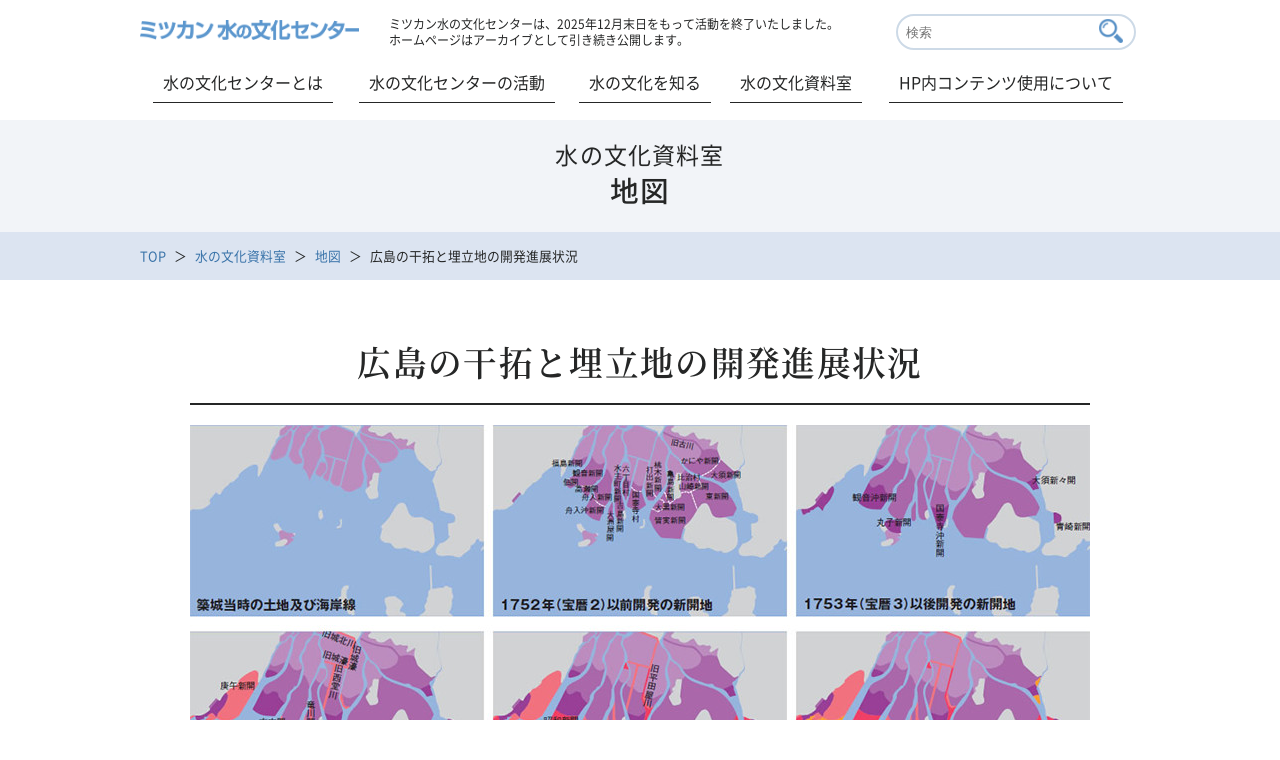

--- FILE ---
content_type: text/html;charset=UTF-8
request_url: https://www.mizu.gr.jp/archives/38_hiroshima.html
body_size: 4558
content:
<!DOCTYPE HTML PUBLIC "-//W3C//DTD HTML 4.01 Transitional//EN" "http://www.w3.org/TR/html4/loose.dtd">
<html>
<head prefix="og: http://ogp.me/ns# fb: http://ogp.me/ns/fb# article: http://ogp.me/ns/article#">
<meta http-equiv="Content-Type" content="text/html; charset=UTF-8">
<meta name="pageFlg" content="true">
<meta name="pageNetwork" content="map">
<meta name="author" content="">
<meta name="description" content="">
<meta name="keywords" content="">
<title>広島の干拓と埋立地の開発進展状況</title>



<!-- Google Tag Manager -->
<script>(function(w,d,s,l,i){w[l]=w[l]||[];w[l].push({'gtm.start':
new Date().getTime(),event:'gtm.js'});var f=d.getElementsByTagName(s)[0],
j=d.createElement(s),dl=l!='dataLayer'?'&l='+l:'';j.async=true;j.src=
'https://www.googletagmanager.com/gtm.js?id='+i+dl;f.parentNode.insertBefore(j,f);
})(window,document,'script','dataLayer','GTM-5M9ZSBK');</script>
<!-- End Google Tag Manager -->
<meta charset="utf-8">
<meta http-equiv="X-UA-Compatible" content="IE=edge">
<meta name="viewport" content="width=device-width,initial-scale=1.0,minimum-scale=1.0">
<!--[if lt IE 9]>
	<script src="http://html5shiv.googlecode.com/svn/trunk/html5.js"></script>
<![endif]-->
<meta property="og:type" content="website" />
<meta property="og:url" content="http://www.mizu.gr.jp/" />
<meta property="og:image" content="http://www.mizu.gr.jp/img/common/fb_img.jpg" />
<meta property="og:locale" content="ja_JP" />

<link rel="stylesheet" type="text/css" href="/css/common.css">
<link rel="stylesheet" type="text/css" href="/css/reset.css">
<link rel="stylesheet" type="text/css" href="/css/lightbox.css">
<link rel="stylesheet" type="text/css" href="/css/slick.css">

<link rel="stylesheet" type="text/css" href="/css/slick-theme.css">


<link rel="shortcut icon" href="/favicon.ico">
<link rel="apple-touch-icon" sizes="180x180" href="/apple-touch-icon.png">
<meta name="application-name" content="ミツカン 水の文化センター・ミツカングループウェブサイト"/>
<meta name="msapplication-square70x70logo" content="/msicon-70x70.png"/>
<meta name="msapplication-square150x150logo" content="/msicon-150x150.png"/>
<meta name="msapplication-TileColor" content="#5790c6"/>


<link rel="stylesheet" type="text/css" href="/css/archives/archives.css" media="all" />

</head>
<body class="drawer drawer--right">



<!-- Google Tag Manager (noscript) -->
<noscript><iframe src="https://www.googletagmanager.com/ns.html?id=GTM-5M9ZSBK"
height="0" width="0" style="display:none;visibility:hidden"></iframe></noscript>
<!-- End Google Tag Manager (noscript) -->

  <div id="wrap">

         <header>
      <div id="head_wrap">
        <div id="header_top">
          <h1><a href="/index.html"><img src="/img/common/logo.png" alt="ミツカン 水の文化センター"></a></h1>
			<div class="close">ミツカン水の文化センターは、2025年12月末日をもって活動を終了いたしました。<br>
ホームページはアーカイブとして引き続き公開します。</div>
          <div id="search_form">
            <form id="searchForm" action="/search.jsp" method="get">
              <input type="text" name="search" maxlength="255" value="" placeholder="検索" class="head_search_txt">
              <input type="submit" name="btnG" value="" class="head_search_btn">
              <input type="hidden" name="type" value="sitesearch">
              <input type="hidden" name="contentclass" value="page">
              <input type="hidden" name="contentgroup" value="MizuCulture_KikanshiArticle,MizuCulture_FudokiArticle,MizuCulture_HakkenArticle,MizuCulture_BunkaArticle,MizuCulture_ForumArticle,MizuCulture_Chousa,MizuCulture_KikanshiMokuji,MizuCulture_Archives,MizuCulture_Common,MizuCulture_NewsArticle,MizuCulture_Mizunogakkou,MizuCulture_MiraiModelArticle">
              <input type="hidden" name="id" value="80121">
              <input type="hidden" name="searchresult" value="65351">
              <input type="hidden" name="metainfo_pageFlg" value="true">
            </form>
          </div>
        </div>
        <nav>
          <ul id="header_bottom">
            <li class="toggle">
              <a href="/center/" class="button">水の文化センターとは</a>
            </li>
            <li class="toggle">
              <a href="/katsudo/">水の文化センターの活動</a>
              <div class="menu">
                <ul class="menu_inner">
                  <li class="menu_imgbtn gaiyou_btn">
                    <a href="/kikanshi/">
                      <dl>
                        <dt><img src="/img/common/mainmenu_thumb_kikanshi.jpg" alt="機関誌『水の文化』"></dt>
                        <dd>機関誌『水の文化』</dd>
                      </dl>
                    </a>
                  </li>
                  <li class="menu_imgbtn gaiyou_btn">
                    <a href="/hakken/">
                      <dl>
                        <dt><img src="/img/common/mainmenu_thumb_hakken.jpg" alt="発見！水の文化"></dt>
                        <dd>発見！水の文化</dd>
                      </dl>
                    </a>
                  </li>
                  <li class="menu_imgbtn gaiyou_btn">
                    <a href="/fudoki/">
                      <dl>
                        <dt><img src="/img/common/mainmenu_thumb_fudoki.jpg" alt="水の風土記"></dt>
                        <dd>水の風土記</dd>
                      </dl>
                    </a>
                  </li>
                  <li class="menu_imgbtn gaiyou_btn">
                    <a href="/chousa/">
                      <dl>
                        <dt><img src="/img/common/mainmenu_thumb_chousa.jpg" alt="意識調査"></dt>
                        <dd>意識調査</dd>
                      </dl>
                    </a>
                  </li>
                  <li class="menu_imgbtn gaiyou_btn">
                    <a href="/forum/">
                      <dl>
                        <dt><img src="/img/common/mainmenu_thumb_forum.jpg" alt="水の文化フォーラム"></dt>
                        <dd>水の文化フォーラム</dd>
                      </dl>
                    </a>
                  </li>
                  <li class="menu_imgbtn gaiyou_btn">
                    <a href="/miraimodel/">
                      <dl>
                        <dt><img src="/img/common/mainmenu_thumb_miraimodel.jpg" alt="研究活動 未来モデル"></dt>
                        <dd>研究活動 未来モデル</dd>
                      </dl>
                    </a>
                  </li>
                </ul>
              </div>
            </li>
            <li class="toggle">
              <a href="/shiru/">水の文化を知る</a>
              <div class="menu">
                <ul class="menu_inner">
                  <li class="menu_imgbtn gaiyou_btn">
                    <a href="/shiru/theme.html">
                      <dl>
                        <dt><img src="/img/common/mainmenu_thumb_theme.jpg" alt="テーマから探す"></dt>
                        <dd>テーマから探す</dd>
                      </dl>
                    </a>
                  </li>
                  <li class="menu_imgbtn gaiyou_btn">
                    <a href="/shiru/chiiki.html">
                      <dl>
                        <dt><img src="/img/common/mainmenu_thumb_chiiki.jpg" alt="地域から探す"></dt>
                        <dd>地域から探す</dd>
                      </dl>
                    </a>
                  </li>
                </ul>
              </div>
            </li>
            <li class="toggle">
              <a href="/archives/">水の文化資料室</a>
              <div class="menu">
                <ul class="menu_inner">
                  <li class="menu_imgbtn gaiyou_btn">
                    <a href="/archives/map.html">
                      <dl>
                        <dt><img src="/img/common/mainmenu_thumb_map.jpg" alt="地図"></dt>
                        <dd>地図</dd>
                      </dl>
                    </a>
                  </li>
                  <li class="menu_imgbtn gaiyou_btn">
                    <a href="/archives/graph.html">
                      <dl>
                        <dt><img src="/img/common/mainmenu_thumb_graph.jpg" alt="表・グラフ"></dt>
                        <dd>表・グラフ</dd>
                      </dl>
                    </a>
                  </li>
                  <li class="menu_imgbtn gaiyou_btn">
                    <a href="/archives/toolbook.html">
                      <dl>
                        <dt><img src="/img/common/mainmenu_thumb_toolbook.jpg" alt="ツールブック"></dt>
                        <dd>ツールブック</dd>
                      </dl>
                    </a>
                  </li>
                  <li class="menu_imgbtn gaiyou_btn">
                    <a href="/archives/route.html">
                      <dl>
                        <dt><img src="/img/common/mainmenu_thumb_route.jpg" alt="街歩きルート"></dt>
                        <dd>街歩きルート</dd>
                      </dl>
                    </a>
                  </li>
                  <li class="menu_imgbtn gaiyou_btn">
                    <a href="/archives/satogawa.html">
                      <dl>
                        <dt><img src="/img/common/mainmenu_thumb_satogawa.jpg" alt="里川の研究"></dt>
                        <dd>里川の研究</dd>
                      </dl>
                    </a>
                  </li>
                  <li class="menu_imgbtn gaiyou_btn">
                    <a href="/chousa/">
                      <dl>
                        <dt><img src="/img/common/mainmenu_thumb_chousa.jpg" alt="調査報告"></dt>
                        <dd>調査報告</dd>
                      </dl>
                    </a>
                  </li>
                  <li class="menu_imgbtn gaiyou_btn">
                    <a href="/archives/mizutanken.html">
                      <dl>
                        <dt><img src="/img/common/mainmenu_thumb_mizutanken.jpg" alt="水みず探検隊"></dt>
                        <dd>水みず探検隊</dd>
                      </dl>
                    </a>
                  </li>
                </ul>
              </div>
            </li>
            <li class="toggle">
              <a href="https://www.mizu.gr.jp/customer/group/mizu.html">HP内コンテンツ使用について</a>
            </li>
          </ul>
        </nav>
        <div id="sp_menu_wrap">
        <input type="checkbox" id="sp_menu" name="sp_menu" class="menu-checkbox">
        <div class="sp_menu_bg">
          <label class="menu-toggle" for="sp_menu">
            <span class="icon-bar top"></span>
            <span class="icon-bar middle"></span>
            <span class="icon-bar bottom"></span>
            <p>MENU</p>
          </label>
        <nav class="drawer-nav">
          <div class="search_btn_sp">
            <div class="head_search_sp">
              <form name="search_form" action="/search.jsp" method="get" onsubmit="return mysearch(this);" id="search_form_sp">
                <input type="text" name="search" maxlength="255" value="" class="head_search_txt">
                <input type="submit" class="head_search_btn" value="">
                <input type="hidden" name="type" value="sitesearch">
                <input type="hidden" name="contentclass" value="page">
                <input type="hidden" name="contentgroup" value="MizuCulture_KikanshiArticle,MizuCulture_FudokiArticle,MizuCulture_HakkenArticle,MizuCulture_BunkaArticle,MizuCulture_ForumArticle,MizuCulture_Chousa,MizuCulture_KikanshiMokuji,MizuCulture_Archives,MizuCulture_Common,MizuCulture_NewsArticle,MizuCulture_Mizunogakkou,MizuCulture_MiraiModelArticle">
                <input type="hidden" name="id" value="80121">
                <input type="hidden" name="searchresult" value="65351">
                <input type="hidden" name="metainfo_pageFlg" value="true">
                <input type="hidden" name="s" value="u">
                <input type="hidden" name="temp" value="mizu">
              </form>
            </div>
          </div>
<div class="close">ミツカン水の文化センターは、2025年12月末日をもって活動を終了いたします。<br>
ホームページはアーカイブとして引き続き公開します。</div>
            <div id="main_menu_sp">
              <input id="acd-check1" class="acd-check" type="checkbox">
              <label class="acd-label line_none" for="acd-check1">水の文化センターとは</label>
              <div class="acd-content">
                  <ul class="ac_inner">
                    <li><a href="/center/">水の文化センターとは</a></li>
                  </ul>
              </div>
              <input id="acd-check3" class="acd-check" type="checkbox">
              <label class="acd-label" for="acd-check3">水の文化センターの活動</label>
              <div class="acd-content">
                  <ul class="ac_inner">
                    <li><a href="/katsudo/">水の文化センターの活動</a></li>
                    <li><a href="/kikanshi/">機関誌『水の文化』</a></li>
                    <li><a href="/hakken/">発見！水の文化</a></li>
                    <li><a href="/fudoki/">水の風土記</a></li>
                    <li><a href="/chousa/">意識調査</a></li>
                    <li><a href="/forum/">水の文化フォーラム</a></li>
                    <li class="line_none"><a href="/miraimodel/">研究活動 未来モデル</a></li>
                  </ul>
              </div>
              <input id="acd-check4" class="acd-check" type="checkbox">
              <label class="acd-label" for="acd-check4">水の文化を知る</label>
              <div class="acd-content">
                  <ul class="ac_inner">
                    <li><a href="/shiru/">水の文化を知る</a></li>
                    <li><a href="/shiru/theme.html">テーマから探す</a></li>
                    <li class="line_none"><a href="/shiru/chiiki.html">地域から探す</a></li>
                  </ul>
              </div>
              <input id="acd-check5" class="acd-check" type="checkbox">
              <label class="acd-label" for="acd-check5">水の文化資料室</label>
              <div class="acd-content">
                  <ul class="ac_inner">
                    <li><a href="/archives/">水の文化資料室</a></li>
                    <li><a href="/archives/map.html">地図</a></li>
                    <li><a href="/archives/graph.html">表・グラフ</a></li>
                    <li><a href="/archives/toolbook.html">ツールブック</a></li>
                    <li><a href="/archives/route.html">街歩きルート</a></li>
                    <li><a href="/archives/satogawa.html">里川の研究</a></li>
                    <li><a href="/chousa/">調査報告</a></li>
                    <li class="line_none"><a href="/archives/mizutanken.html">水みず探検隊</a></li>
                  </ul>
              </div>
            <ul class="sub_menu_sp">
               <li><p><a href="https://www.mizu.gr.jp/customer/group/mizu.html">HP内コンテンツ使用について</a></p></li>
              <li><p><a href="/sitemap.html">サイトマップ</a></p></li>
              <li><p><a href="http://www.mizkan.co.jp/privacy/">プライバシーポリシー</a></p></li> 
            </ul>
              </div>
            </nav>
          </div>
          <label class="nav-close" for="sp_menu"></label>  
        </div>
      </div>
    </header>
    <div id="container">
      <div id="maintitle_bg">
  <div id="maintitle">
    <h2>

   
      <span>水の文化資料室</span><br>
   
   
      
      地図
      
   

    </h2>
  </div>
</div>

         <nav>
        <div class="bread_list_bg">
          <ul class="bread_list clearfix">
            <li><a href="/index.html">TOP</a></li>

   
            <li><a href="/archives/index.html">水の文化資料室</a></li>
      
            <li><a href="/archives/map.html">地図</a></li>
      
   
            <li class="current"> 広島の干拓と埋立地の開発進展状況</li>

          </ul>
        </div>
      </nav>

      <div id="contents">
        
    <h3>
      広島の干拓と埋立地の開発進展状況
    </h3>
    <div id="mainimg">
      <img src="/img/archives/map/38_hiroshima.jpg">
    </div>
    <div id="main_txt">
      <section>
        <br>
        <p class="pdf_dl_icon">
          <a href="/img/archives/map/pdf/38_hiroshima.pdf" onclick="_gaq.push(['_trackEvent', '38_hiroshima.pdf', 'DL', 'archives/map']);" target="_blank"><span>PDF版ダウンロード</span></a>
        </p>
        <dl class="word">
          <dt>
            掲載
          </dt>
          <dd>
            <a href="/kikanshi/no38/06.html">機関誌『水の文化』　38号「記憶の重合（レイヤー）」</a>
          </dd>
        </dl>
        <dl class="word">
          <dt>
            出典および参考資料
          </dt>
          <dd>
            干拓と埋立によって、広島という都市が河口に形成されていったことがわかる。<br>
            『太田川史』（建設省中国地方建設局太田川工事事務所 1993）をもとに編集部で作図
          </dd>
        </dl>
        <p></p>
        <div class="box_caption">
          <h4>
            国土地理院提供のデータを利用した地図について
          </h4>
          <p>
            地図の中には、国土地理院の承認番号が記載されているデータがございます。この承認番号は当サイト内でのみ有効な番号となりますので、他のwebサイトや資料としてご利用の際は、別途申請が必要となる場合がございます。申請が必要かどうかの判断は当センターでは致しかねますので、お手数ですが国土地理院までお問い合わせください。
          </p>
          <dl class="word">
            <dt>
              国土地理院 地理空間情報部
            </dt>
            <dd>
              「測量成果の複製・使用」<br>
              <a href="http://www.gsi.go.jp/LAW/2930-index.html" target="_blank" class="blank_icon">http://www.gsi.go.jp/LAW/2930-index.html</a>
            </dd>
          </dl>
        </div>
      </section>
    </div>
  
        <!-- SNS_btn
<div id="sns_icon">
<div>
<ul id="sns_icon_btn">
</ul>
</div>
</div>
SNS_btn end -->
      </div>
      <!-- contents end -->
    </div>
  </div>
        <div id="pagetop">
      <p>

        <a href="#wrap"><img src="/img/common/pagetop_icon.png" alt="ページトップへ"></a>

      </p>
    </div>
     
    <footer>

      <nav>
        <div class="bread_list_bg">
          <ul class="bread_list clearfix">
            <li><a href="/index.html">TOP</a></li>

   
            <li><a href="/archives/index.html">水の文化資料室</a></li>
      
            <li><a href="/archives/map.html">地図</a></li>
      
   
            <li class="current"> 広島の干拓と埋立地の開発進展状況</li>

          </ul>
        </div>
      </nav>

      <div id="footer_bg">
        <div id="footer_wrap">
          <div id="footer_logo">
            <h2><a href="/index.html"><img src="/img/common/footer_logo.png" alt="ミツカン水の文化センター"></a></h2>
          </div>
          <p><a href="/sitemap.html">サイトマップ</a>　/　<a href="https://www.mizu.gr.jp/customer/group/mizu.html">HP内コンテンツ使用について</a></p>
        </div>
      </div>
      <div id="common_footer">
        <div id="common_footer_bg">
          <p id="mizkan_logo"><a href="http://www.mizkan.co.jp/" target="_blank"><img src="/img/common/mizkan_logo.png" alt="ミツカングループ"></a></p>
<div id="privacy_txt">
<a href="https://www.mizkanholdings.com/ja/regulation/" target="_blank" class="blank_icon">サイトのご利用にあたり</a>　<a href="https://www.mizkan.co.jp/privacy/" target="_blank" class="blank_icon">プライバシーポリシー</a>
          </div>
        </div>
            <p class="copy"><small>Copyright<span>©</span>2025 Mizkan Holdings Co., Ltd. All Rights Reserved.</small></p>        
      </div>
    </footer>
  <!-- wrap end -->

<!-- js -->
<script src="//ajax.googleapis.com/ajax/libs/jquery/1.11.3/jquery.min.js"></script>
<script src="/js/slick.min.js"></script>
<script src="/js/lightbox.min.js"></script>
<script src="/js/script.js"></script>
<script src="/js/iscroll.js"></script>
  
<!-- Global site tag (gtag.js) - Google Analytics -->
<script async src="https://www.googletagmanager.com/gtag/js?id=UA-36272879-1"></script>
<script>
  window.dataLayer = window.dataLayer || [];
  function gtag(){dataLayer.push(arguments);}
  gtag('js', new Date());
  gtag('config', 'UA-36272879-1');
</script>
</body>
</html>




--- FILE ---
content_type: text/css;charset=UTF-8
request_url: https://www.mizu.gr.jp/css/archives/archives.css
body_size: 2287
content:

@charset "UTF-8";
/*------------------------------------------------------------
	effect_common
------------------------------------------------------------*/
/*---- color ----*/
/*$kikanshi_color: #3d85b3;*/
/*-- lightcolor --*/
/*---- effect ----*/
.link_effect {
  -webkit-transition: 0.3s;
  -moz-transition: 0.3s;
  -o-transition: 0.3s;
  transition: 0.3s;
  text-decoration: none;
  filter: alpha(opacity=70);
  -moz-opacity: 0.7;
  opacity: 0.7;
  color: #FFF; }

.link_effect_2 {
  -webkit-transition: 0.3s;
  -moz-transition: 0.3s;
  -o-transition: 0.3s;
  transition: 0.3s;
  text-decoration: none;
  filter: alpha(opacity=85);
  -moz-opacity: 0.85;
  opacity: 0.85; }

.link_effect_3 {
  -webkit-transition: 0.3s;
  -moz-transition: 0.3s;
  -o-transition: 0.3s;
  transition: 0.3s;
  text-decoration: none;
  filter: alpha(opacity=70);
  -moz-opacity: 0.7;
  opacity: 0.7; }

.link_effect_w {
  background-color: rgba(255, 255, 255, 0.3);
  -webkit-transition: 0.3s;
  -moz-transition: 0.3s;
  -o-transition: 0.3s;
  transition: 0.3s;
  text-decoration: none; }

.link_effect_w2 {
  background-color: rgba(255, 255, 255, 0.6);
  -webkit-transition: 0.3s;
  -moz-transition: 0.3s;
  -o-transition: 0.3s;
  transition: 0.3s;
  text-decoration: none; }

.no_effect {
  -webkit-transition: 0;
  -moz-transition: 0;
  -o-transition: 0;
  transition: 0;
  text-decoration: none;
  filter: alpha(opacity=1);
  -moz-opacity: 1;
  opacity: 1;
  color: inherit; }

.no_effect_2 {
  -webkit-transition: 0;
  -moz-transition: 0;
  -o-transition: 0;
  transition: 0;
  text-decoration: none;
  filter: alpha(opacity=1);
  -moz-opacity: 1;
  opacity: 1; }

/*------------------------------------------------------------
archives
------------------------------------------------------------*/
/*---- main_content ----*/
#container #maintitle_bg {
  background-color: #f2f4f8; }
#container #contents h3 {
  color: #252626; }
#container #contents #mainimg {
  margin-bottom: 0px; }
#container #contents #main_txt {
  width: 800px; }
  #container #contents #main_txt p.summary {
    font-size: 1.1em;
    text-align: center;
    line-height: 1.8em;
    font-family: "Noto Sans JP", "ヒラギノ角ゴ Pro W3", "Hiragino Kaku Gothic Pro", "メイリオ", Meiryo, Osaka, "ＭＳ Ｐゴシック", "MS PGothic", sans-serif;
    -ms-font-family: "ヒラギノ角ゴ Pro W3", "Hiragino Kaku Gothic Pro", Osaka, "ＭＳ Ｐゴシック", "MS PGothic", sans-serif;
    margin-bottom: 40px;
    font-weight: 400;
    padding: 0px; }
  @media only screen and (max-width: 767px) {
    #container #contents #main_txt {
      width: 92%; }
      #container #contents #main_txt p.summary {
        font-size: 1em;
        text-align: left; }
        #container #contents #main_txt p.summary br {
          display: none; } }
  #container #contents #main_txt section {
    width: 800px;
    margin: 0 auto 60px; }
    #container #contents #main_txt section ul.archives {
      width: 780px;
      margin: 0 auto;
      padding: 10px 10px 60px; }
      #container #contents #main_txt section ul.archives li {
        width: 100%;
        border: 2px solid #b64747;
        margin-bottom: 30px;
        -moz-box-sizing: border-box;
        -webkit-box-sizing: border-box;
        -ms-box-sizing: border-box;
        box-sizing: border-box; }
        #container #contents #main_txt section ul.archives li a {
          display: block; }
          #container #contents #main_txt section ul.archives li a dl {
            margin: 20px 30px; }
            #container #contents #main_txt section ul.archives li a dl dt {
              float: right;
              width: 220px;
              margin-left: 25px;
              text-align: center; }
              #container #contents #main_txt section ul.archives li a dl dt img {
                margin: 30px auto 0px;
                width: 220px;
                height: 160px;
                object-fit: contain;
                font-family: 'object-fit: contain;'; }
            #container #contents #main_txt section ul.archives li a dl dd {
              float: left;
              width: 460px;
              text-align: left; }
              #container #contents #main_txt section ul.archives li a dl dd h4 {
                font-family: "Noto Sans JP", "ヒラギノ角ゴ Pro W3", "Hiragino Kaku Gothic Pro", "メイリオ", Meiryo, Osaka, "ＭＳ Ｐゴシック", "MS PGothic", sans-serif;
                -ms-font-family: "ヒラギノ角ゴ Pro W3", "Hiragino Kaku Gothic Pro", Osaka, "ＭＳ Ｐゴシック", "MS PGothic", sans-serif;
                font-size: 1.15em;
                line-height: 1.4em;
                border: none;
                margin: 0px;
                padding: 0px;
                font-weight: 600;
                color: #b64747; }
              #container #contents #main_txt section ul.archives li a dl dd p.date_txt {
                color: #252626;
                text-align: right;
                font-size: 0.9em;
                line-height: 1.4;
                margin: 5px 0 0;
                font-weight: 400; }
              #container #contents #main_txt section ul.archives li a dl dd p.description {
                font-family: "Noto Sans JP", "ヒラギノ角ゴ Pro W3", "Hiragino Kaku Gothic Pro", "メイリオ", Meiryo, Osaka, "ＭＳ Ｐゴシック", "MS PGothic", sans-serif;
                -ms-font-family: "ヒラギノ角ゴ Pro W3", "Hiragino Kaku Gothic Pro", Osaka, "ＭＳ Ｐゴシック", "MS PGothic", sans-serif;
                color: #252626;
                font-size: 0.9em;
                line-height: 1.4em;
                margin: 10px 0 20px;
                padding: 0px; }
          #container #contents #main_txt section ul.archives li a dl::after {
            content: "";
            display: block;
            clear: both; }
        #container #contents #main_txt section ul.archives li a:hover dl {
          filter: alpha(opacity=75);
          -moz-opacity: 0.75;
          opacity: 0.75; }
      #container #contents #main_txt section ul.archives li::after {
        content: "";
        display: block;
        clear: both; }
    #container #contents #main_txt section div.box_caption {
      width: 620px;
      margin: 60px auto; }
      #container #contents #main_txt section div.box_caption h4 {
        margin: 10px 0;
        text-align: left;
        font-family: "Noto Sans JP", "ヒラギノ角ゴ Pro W3", "Hiragino Kaku Gothic Pro", "メイリオ", Meiryo, Osaka, "ＭＳ Ｐゴシック", "MS PGothic", sans-serif;
        -ms-font-family: "ヒラギノ角ゴ Pro W3", "Hiragino Kaku Gothic Pro", Osaka, "ＭＳ Ｐゴシック", "MS PGothic", sans-serif;
        font-size: 0.98em;
        color: #252626;
        border: none;
        font-weight: 600px;
        padding: 10px 0; }
      #container #contents #main_txt section div.box_caption p {
        font-family: "Noto Sans JP", "ヒラギノ角ゴ Pro W3", "Hiragino Kaku Gothic Pro", "メイリオ", Meiryo, Osaka, "ＭＳ Ｐゴシック", "MS PGothic", sans-serif;
        -ms-font-family: "ヒラギノ角ゴ Pro W3", "Hiragino Kaku Gothic Pro", Osaka, "ＭＳ Ｐゴシック", "MS PGothic", sans-serif;
        text-align: left;
        font-size: 0.75em;
        margin-bottom: 0px;
        line-height: 1.8em; }
    @media only screen and (max-width: 767px) {
      #container #contents #main_txt section {
        width: 100%; }
        #container #contents #main_txt section ul.archives {
          width: 100%;
          padding: 0px 0 60px; }
          #container #contents #main_txt section ul.archives li {
            margin-bottom: 20px; }
            #container #contents #main_txt section ul.archives li a {
              display: block; }
              #container #contents #main_txt section ul.archives li a dl {
                margin: 10px 15px; }
                #container #contents #main_txt section ul.archives li a dl dt {
                  float: right;
                  width: 35%;
                  margin-left: 5%; }
                  #container #contents #main_txt section ul.archives li a dl dt img {
                    margin: 0px auto 30px;
                    max-width: 100%; }
                #container #contents #main_txt section ul.archives li a dl dd {
                  float: left;
                  width: 60%; }
                  #container #contents #main_txt section ul.archives li a dl dd h4 {
                    font-size: 1em; }
                  #container #contents #main_txt section ul.archives li a dl dd p.date_txt {
                    font-size: 0.85em; }
                  #container #contents #main_txt section ul.archives li a dl dd p.description {
                    margin: 10px 0px; }
              #container #contents #main_txt section ul.archives li a dl::after {
                content: "";
                display: block;
                clear: both; }
            #container #contents #main_txt section ul.archives li a:hover dl {
              filter: alpha(opacity=75);
              -moz-opacity: 0.75;
              opacity: 0.75; }
          #container #contents #main_txt section ul.archives li::after {
            content: "";
            display: block;
            clear: both; }
        #container #contents #main_txt section div.box_caption {
          width: 80%;
          margin: 60px auto; } }

.toolbook #container #contents #main_txt section dl dt {
  float: left;
  width: 330px; }
.toolbook #container #contents #main_txt section dl dd {
  float: right;
  width: 470px;
  font-family: "Noto Sans JP", "ヒラギノ角ゴ Pro W3", "Hiragino Kaku Gothic Pro", "メイリオ", Meiryo, Osaka, "ＭＳ Ｐゴシック", "MS PGothic", sans-serif;
  -ms-font-family: "ヒラギノ角ゴ Pro W3", "Hiragino Kaku Gothic Pro", Osaka, "ＭＳ Ｐゴシック", "MS PGothic", sans-serif; }
  .toolbook #container #contents #main_txt section dl dd p {
    text-align: left;
    width: 100%; }
@media only screen and (max-width: 767px) {
  .toolbook #container #contents #main_txt section dl dt {
    width: 100%;
    float: none;
    text-align: center; }
    .toolbook #container #contents #main_txt section dl dt img {
      max-width: 100%;
      margin: 0 auto 20px; }
  .toolbook #container #contents #main_txt section dl dd {
    width: 100%; } }
.toolbook #container #contents #main_txt section dl::after {
  content: "";
  display: block;
  clear: both; }
.toolbook #container #contents #main_txt section#content h3 {
  font-size: 1.75em;
  text-align: center;
  color: #252626;
  font-family: "Noto Serif JP", "Hiragino Mincho W6 JIS2004", "ＭＳ Ｐ明朝", "MS PMincho","ヒラギノ明朝 Pro W3", "Hiragino Mincho Pro", "serif";
  border-bottom: 1px solid #252626;
  font-weight: 600; }
.toolbook #container #contents #main_txt section#content h4, .toolbook #container #contents #main_txt section#content h5, .toolbook #container #contents #main_txt section#content h6, .toolbook #container #contents #main_txt section#content p, .toolbook #container #contents #main_txt section#content ul {
  font-family: "Noto Sans JP", "ヒラギノ角ゴ Pro W3", "Hiragino Kaku Gothic Pro", "メイリオ", Meiryo, Osaka, "ＭＳ Ｐゴシック", "MS PGothic", sans-serif;
  -ms-font-family: "ヒラギノ角ゴ Pro W3", "Hiragino Kaku Gothic Pro", Osaka, "ＭＳ Ｐゴシック", "MS PGothic", sans-serif; }
.toolbook #container #contents #main_txt section#content h4 {
  font-size: 1.2em;
  font-weight: 600;
  margin-top: 40px;
  padding-bottom: 5px;
  border-bottom: 0px; }
  .toolbook #container #contents #main_txt section#content h4 span {
    color: #3973a9;
    font-weight: 400;
    font-size: 0.9em; }
.toolbook #container #contents #main_txt section#content div.indent {
  width: 90%;
  margin: 0 auto 30px; }
  .toolbook #container #contents #main_txt section#content div.indent h6 {
    color: #252626; }
    .toolbook #container #contents #main_txt section#content div.indent h6 span {
      color: #3973a9;
      font-weight: 600; }
  .toolbook #container #contents #main_txt section#content div.indent p {
    font-size: 0.9em;
    margin-bottom: 10px; }
.toolbook #container #contents #main_txt section#content ul {
  list-style-type: disc;
  margin-bottom: 10px; }
  .toolbook #container #contents #main_txt section#content ul li {
    margin-left: 2em;
    font-size: 0.9em; }

.mizutanken #container #contents #main_txt section dl dt {
  float: left;
  width: 330px; }
.mizutanken #container #contents #main_txt section dl dd {
  float: right;
  width: 470px; }
  .mizutanken #container #contents #main_txt section dl dd p {
    text-align: left;
    width: 100%; }
  .mizutanken #container #contents #main_txt section dl dd p.pdf_dl_icon {
    text-align: right;
    margin-top: 40px; }
@media only screen and (max-width: 767px) {
  .mizutanken #container #contents #main_txt section dl dt {
    float: none;
    width: 100%;
    text-align: center; }
    .mizutanken #container #contents #main_txt section dl dt img {
      max-width: 100%;
      margin: 0 auto 20px; }
  .mizutanken #container #contents #main_txt section dl dd {
    float: none;
    width: 100%; } }
.mizutanken #container #contents #main_txt section dl::after {
  content: "";
  display: block;
  clear: both; }
.mizutanken #container #contents #main_txt section#outline h3 {
  font-size: 1.75em;
  text-align: center;
  color: #252626;
  font-family: "Noto Serif JP", "Hiragino Mincho W6 JIS2004", "ＭＳ Ｐ明朝", "MS PMincho","ヒラギノ明朝 Pro W3", "Hiragino Mincho Pro", "serif";
  border-bottom: 1px solid #252626;
  font-weight: 600; }
.mizutanken #container #contents #main_txt section#outline h4, .mizutanken #container #contents #main_txt section#outline h5, .mizutanken #container #contents #main_txt section#outline h6, .mizutanken #container #contents #main_txt section#outline p, .mizutanken #container #contents #main_txt section#outline ul {
  font-family: "Noto Sans JP", "ヒラギノ角ゴ Pro W3", "Hiragino Kaku Gothic Pro", "メイリオ", Meiryo, Osaka, "ＭＳ Ｐゴシック", "MS PGothic", sans-serif;
  -ms-font-family: "ヒラギノ角ゴ Pro W3", "Hiragino Kaku Gothic Pro", Osaka, "ＭＳ Ｐゴシック", "MS PGothic", sans-serif; }
.mizutanken #container #contents #main_txt section#outline dl dt {
  font-family: "Noto Sans JP", "ヒラギノ角ゴ Pro W3", "Hiragino Kaku Gothic Pro", "メイリオ", Meiryo, Osaka, "ＭＳ Ｐゴシック", "MS PGothic", sans-serif;
  -ms-font-family: "ヒラギノ角ゴ Pro W3", "Hiragino Kaku Gothic Pro", Osaka, "ＭＳ Ｐゴシック", "MS PGothic", sans-serif;
  width: 100%;
  font-size: 1.2em;
  font-weight: 600;
  margin-top: 40px;
  padding-bottom: 5px;
  border-bottom: 0px; }
.mizutanken #container #contents #main_txt section#outline dl dd.txt {
  float: left;
  width: 60%; }
.mizutanken #container #contents #main_txt section#outline dl dd.photo {
  width: 35%;
  float: right;
  margin-left: 5%; }
  .mizutanken #container #contents #main_txt section#outline dl dd.photo img {
    margin-bottom: 10px; }
  .mizutanken #container #contents #main_txt section#outline dl dd.photo img.left {
    margin-right: 10px; }
.mizutanken #container #contents #main_txt section#outline dl::after {
  content: "";
  display: block;
  clear: both; }
@media only screen and (max-width: 767px) {
  .mizutanken #container #contents #main_txt section#outline h3 {
    font-size: 1.6em; }
  .mizutanken #container #contents #main_txt section#outline dl dt {
    text-align: left;
    font-size: 1.1em;
    margin-top: 20px; }
  .mizutanken #container #contents #main_txt section#outline dl dd.txt {
    width: 100%;
    float: none;
    margin-bottom: 10px; }
  .mizutanken #container #contents #main_txt section#outline dl dd.photo {
    float: none;
    width: 100%;
    margin: 0 auto;
    text-align: center; }
    .mizutanken #container #contents #main_txt section#outline dl dd.photo img {
      max-width: 100%;
      margin: 0 5px 10px; } }
.mizutanken #container #contents #main_txt section#event {
  margin-bottom: 40px;
  line-height: 1.4; }
  .mizutanken #container #contents #main_txt section#event h3 {
    padding: 30px 0 10px;
    border-bottom-color: #252626;
    color: #252626;
    font-size: 1.7em;
    font-family: "Noto Sans JP", "ヒラギノ角ゴ Pro W3", "Hiragino Kaku Gothic Pro", "メイリオ", Meiryo, Osaka, "ＭＳ Ｐゴシック", "MS PGothic", sans-serif; }
  .mizutanken #container #contents #main_txt section#event h5 {
    text-align: center;
    border-bottom: 1px solid #252626;
    padding: 20px 0 10px;
    color: #252626;
    font-size: 1.2em;
    font-family: "Noto Sans JP", "ヒラギノ角ゴ Pro W3", "Hiragino Kaku Gothic Pro", "メイリオ", Meiryo, Osaka, "ＭＳ Ｐゴシック", "MS PGothic", sans-serif; }
  .mizutanken #container #contents #main_txt section#event dl {
    margin-bottom: 14px;
    overflow: hidden;
    display: flex;
    display: -webkit-box;
    display: -ms-flexbox;
    display: -webkit-flex;
    font-family: "Noto Sans JP", "ヒラギノ角ゴ Pro W3", "Hiragino Kaku Gothic Pro", "メイリオ", Meiryo, Osaka, "ＭＳ Ｐゴシック", "MS PGothic", sans-serif; }
    .mizutanken #container #contents #main_txt section#event dl dt {
      width: 12%;
      padding: 10px 2% 10px 0;
      margin-right: 2%;
      border-right: 1px solid #3973a9;
      float: left;
      color: #3973a9;
      text-align: right;
      font-size: 1.04em;
      font-weight: 500; }
    .mizutanken #container #contents #main_txt section#event dl dd {
      width: 74%;
      padding: 10px 0;
      float: left; }
  @media only screen and (max-width: 767px) {
    .mizutanken #container #contents #main_txt section#event h3 {
      font-size: 1.4em;
      margin: 20px 0 10px; }
    .mizutanken #container #contents #main_txt section#event dl dt {
      width: 23%;
      font-size: 0.9em; }
    .mizutanken #container #contents #main_txt section#event dl dd {
      width: 65%;
      font-size: 0.9em; } }

.satogawa #container #contents #main_txt section h3 {
  font-size: 1.75em;
  text-align: center;
  color: #252626;
  font-family: "Noto Serif JP", "Hiragino Mincho W6 JIS2004", "ＭＳ Ｐ明朝", "MS PMincho","ヒラギノ明朝 Pro W3", "Hiragino Mincho Pro", "serif";
  border-bottom: 1px solid #252626;
  font-weight: 600; }
  @media only screen and (max-width: 767px) {
    .satogawa #container #contents #main_txt section h3 {
      font-size: 1.6em; } }
.satogawa #container #contents #main_txt table.satogawa th {
  color: #252626;
  font-size: 0.85em;
  font-weight: 400; }
.satogawa #container #contents #main_txt table.satogawa td {
  padding: 7px;
  vertical-align: middle;
  border: none;
  border-bottom: 1px solid #ccc; }
.satogawa #container #contents #main_txt table.satogawa td.name {
  text-align: center; }
.satogawa #container #contents #main_txt table.satogawa td.td_download {
  text-align: center; }
  .satogawa #container #contents #main_txt table.satogawa td.td_download img {
    display: block; }
@media only screen and (max-width: 767px) {
  .satogawa #container #contents #main_txt table.satogawa th {
    line-height: 1.1em; }
  .satogawa #container #contents #main_txt table.satogawa td {
    font-size: 0.9em;
    padding: 3px; }
  .satogawa #container #contents #main_txt table.satogawa td.td_download {
    width: 20%; } }






--- FILE ---
content_type: application/javascript; charset=utf-8
request_url: https://assets.sprocket.bz/js/404e84cfef5343e7abc377543f097ec9/activities_custom_flick_EC_cart_footer/1758621613.js
body_size: 273
content:
SPSDK.observe(()=>{const e=SPSDK.debug("custom:activities_custom_flick_EC_cart_footer"),o=/^https:\/\/shop\.mizkan\.co\.jp\/cart(\?|$)/;SPSDK.userReady(()=>{if(o.test(location.href)){const t=document.querySelector(".p_a_c__float__modal");t?.addEventListener("touchend",()=>{setTimeout(()=>{t.classList.contains("is-open")&&SPSDK.track("activities.custom.flick_EC_cart_footer")},500)})}else e("return: not target page")})})();

--- FILE ---
content_type: application/javascript; charset=utf-8
request_url: https://assets.sprocket.bz/js/404e84cfef5343e7abc377543f097ec9/activities_custom_view_ouchi_qssearch_greaterthanorequal_3times_in_session/1732685481.js
body_size: 389
content:
(async()=>{try{var e={id:"activities.custom.view_ouchi_qssearch_greaterthanorequal_3times_in_session",trackerConfig:{type:"pageview",urlRegex:["^https://www\\.mizkan\\.co\\.jp/ouchirecipe/.*(\\?.*)?(#.*)?$","^https://www\\.mizkan\\.co\\.jp/qssearch\\.jsp(\\?.*)?(#.*)?$"]},timesInSession:{operator:"greaterThanOrEqual",times:3}};const r=await import(SPSDK.config.custom.addonBaseUrl+"/feature-times-in-session-tracker-1.0.1.js");r.timesInSessionTracker(e).catch(e=>{SPSDK.error(e)})}catch(e){SPSDK.error(e)}})().catch(e=>{SPSDK.error(e)});

--- FILE ---
content_type: application/javascript; charset=utf-8
request_url: https://assets.sprocket.bz/js/404e84cfef5343e7abc377543f097ec9/spr-cookie-detection/1734659592.js
body_size: 465
content:
SPSDK.observe(function(){const o=SPSDK.$,r=SPSDK.debug("spr-cookie-detection");SPSDK.userReady(()=>{r("userReady");try{var e=SPSDK.params.services;"1"===o.cookie("_spr_.oo")&&(SPSDK.optOut(),o.removeCookie("_spr_.oo",{path:"/"})),o.removeCookie("_spr_.nav.stat."+e,{path:"/"}),o.removeCookie("_spr_s_"+e,{path:"/"}),o.removeCookie("_sprocket_",{path:"/"}),o.removeCookie("_spr_.uid",{path:"/"}),o.removeCookie("_spr_.status.user",{path:"/"}),o.removeCookie("_spr_.status.login",{path:"/"}),o.removeCookie("_spr_.status.cart",{path:"/"}),o.removeCookie("_spr_.status.purchase",{path:"/"})}catch(e){SPSDK.error(e)}})})();

--- FILE ---
content_type: application/javascript; charset=utf-8
request_url: https://assets.sprocket.bz/js/404e84cfef5343e7abc377543f097ec9/activities_custom_view_announcements_chats_details_first_time/1765936748.js
body_size: 463
content:
SPSDK.userReady(()=>{SPSDK.observe(()=>{const s=SPSDK.debug("custom:activities_custom_view_announcements_chats_details_first_time");var t="sprcz20135_urls",a=window.location.pathname;if(/^https:\/\/fibee\.mizkan\.co\.jp\/(announcements|chats)\/.+/.test(location.href)){let e=[];try{e=JSON.parse(localStorage.getItem(t))||[]}catch(t){s("localStorageからのデータ取得に失敗しました。",t),e=[]}e.includes(a)||(SPSDK.track("activities.custom.view_announcements_chats_details_first_time"),e.push(a),30<e.length&&e.shift(),localStorage.setItem(t,JSON.stringify(e)))}else s("return: not target page")})()});

--- FILE ---
content_type: application/javascript; charset=utf-8
request_url: https://assets.sprocket.bz/js/404e84cfef5343e7abc377543f097ec9/activities_custom_click_365_fav_button_special/1753315467.js
body_size: 456
content:
SPSDK.observe(()=>{const c=SPSDK.debug("custom:activities_custom_click_365_fav_button_special"),a=SPSDK.$;SPSDK.userReady(()=>{try{const t=[{pageUrl:/^https:\/\/365\.mizkan\.co\.jp/,clickTarget:"wishlist-toggle",actId:"activities.custom.click_365_fav_button_all"},{pageUrl:/^https:\/\/365\.mizkan\.co\.jp\/blogs\/tsukulog/,clickTarget:"wishlist-toggle",actId:"activities.custom.click_365_tsukulog_fav_button_all"}];t.forEach(t=>{t.pageUrl.test(location.href)&&0<a(t.clickTarget).length&&a(document).on("click",t.clickTarget,()=>{c("send data: "+t.actId),SPSDK.track(t.actId)})})}catch(t){SPSDK.error(t)}})})();

--- FILE ---
content_type: application/javascript; charset=utf-8
request_url: https://assets.sprocket.bz/js/404e84cfef5343e7abc377543f097ec9/activities_custom_view_product_one_time_purchase/1732685481.js
body_size: 357
content:
(async()=>{try{var e={id:"activities.custom.view_product_one_time_purchase",condition:()=>{var e=0<SPSDK.$("#one-time-purchase-option-label.mikawaya-purchase-option-label__selected").length;return["^https://shop\\.mizkan\\.co\\.jp/products/"].some(e=>new RegExp(e).test(location.href))&&e},sleepBefore:1e3};const t=await import(SPSDK.config.custom.addonBaseUrl+"/feature-conditional-tracker-1.1.0.js");t.conditionalTracker(e).catch(e=>{SPSDK.error(e)})}catch(e){SPSDK.error(e)}})().catch(e=>{SPSDK.error(e)});

--- FILE ---
content_type: application/javascript; charset=utf-8
request_url: https://assets.sprocket.bz/js/404e84cfef5343e7abc377543f097ec9/activities_custom_click_chonaikai_all_goodbutton/1762307109.js
body_size: 469
content:
SPSDK.observe(()=>{const o=SPSDK.debug("custom:activities_custom_click_chonaikai_all_goodbutton"),i=/^https:\/\/fibee\.mizkan\.co\.jp\/.+/;SPSDK.userReady(()=>{try{if(i.test(location.href)){const t=document.querySelectorAll(".c-Reaction, .c-Reaction-topic");if(t.length){const a=new WeakMap,n=[];t.forEach(o=>{const i=()=>{const e=o.querySelector(".reaction-active:not(.hidden)");return e?.getAttribute("data-reaction-type")||"none"},c=o.querySelector('.c-Button-like[data-reaction-type="none"]'),e=(c?.classList?.contains("hidden")?a.set(o,i()):a.set(o,"none"),new MutationObserver(()=>{var e,t=i(),n=a.get(o);c&&(e=c.classList.contains("hidden"),t!==n?e?(a.set(o,t),SPSDK.track("activities.custom.click_chonaikai_all_goodbutton")):a.set(o,"none"):"like"!==t||"like"!==n||e||a.set(o,"none"))}));n.push(e),e.observe(o,{attributes:!0,subtree:!0,attributeFilter:["class"]})});var e=()=>{n.forEach(e=>{e.disconnect()})};window.addEventListener("beforeunload",e),window.addEventListener("pagehide",e)}else o("No reaction containers found.")}else o("return: not target page")}catch(e){SPSDK.error(e)}})})();